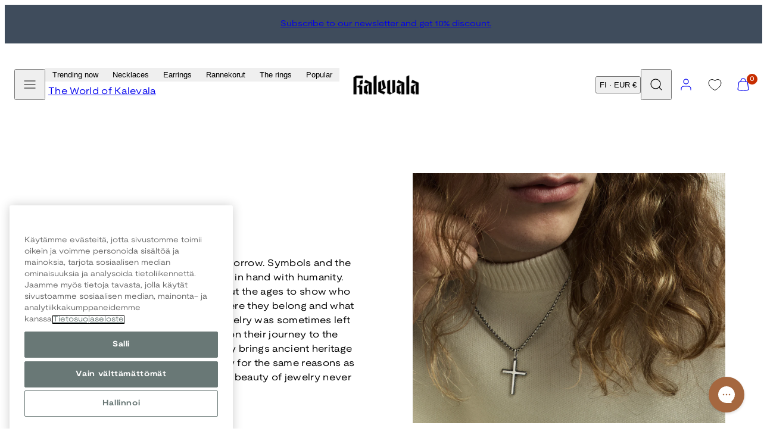

--- FILE ---
content_type: text/css
request_url: https://www.kalevala.fi/cdn/shop/t/298/assets/component-price-range.css?v=55008928897438592171765545613
body_size: 262
content:
.noUi-target,.noUi-target *{-webkit-touch-callout:none;-webkit-tap-highlight-color:rgba(0,0,0,0);-webkit-user-select:none;-ms-touch-action:none;touch-action:none;-ms-user-select:none;-moz-user-select:none;user-select:none;-moz-box-sizing:border-box;box-sizing:border-box}.noUi-target{position:relative}.noUi-base,.noUi-connects{width:100%;height:100%;position:relative;z-index:1}.noUi-connects{overflow:hidden;z-index:0}.noUi-connect,.noUi-origin{will-change:transform;position:absolute;z-index:1;top:0;right:0;height:100%;width:100%;-ms-transform-origin:0 0;-webkit-transform-origin:0 0;-webkit-transform-style:preserve-3d;transform-origin:0 0;transform-style:flat}.noUi-txt-dir-rtl.noUi-horizontal .noUi-origin{left:0;right:auto}.noUi-vertical .noUi-origin{top:-100%;width:0}.noUi-horizontal .noUi-origin{height:0}.noUi-handle{-webkit-backface-visibility:hidden;backface-visibility:hidden;position:absolute}.noUi-touch-area{height:100%;width:100%}.noUi-state-tap .noUi-connect,.noUi-state-tap .noUi-origin{-webkit-transition:transform .3s;transition:transform .3s}.noUi-state-drag *{cursor:inherit!important}.noUi-horizontal{height:6px}.noUi-horizontal .noUi-handle{width:20px;height:20px;right:-10px;top:-8px}.noUi-txt-dir-rtl.noUi-horizontal .noUi-handle{left:-8px;right:auto}.noUi-target{border-radius:32px;background:var(--color-borders);border:1px solid var(--color-borders)}.noUi-connect{background:var(--color-foreground)}.noUi-draggable{cursor:ew-resize}.noUi-handle{background-color:var(--color-button-background);box-shadow:0 0 0 3px var(--color-background);cursor:grab;border-radius:50%}[disabled] .noUi-connect{background:#b8b8b8}[disabled].noUi-target,[disabled].noUi-handle,[disabled] .noUi-handle{cursor:not-allowed}.noUi-pips,.noUi-pips *{-moz-box-sizing:border-box;box-sizing:border-box}.noUi-pips{position:absolute;color:#999}.noUi-value{position:absolute;white-space:nowrap;text-align:center}.noUi-value-sub{color:#ccc;font-size:10px}.noUi-marker{position:absolute;background:#ccc}.noUi-marker-sub,.noUi-marker-large{background:#aaa}.noUi-pips-horizontal{padding:10px 0;height:80px;top:100%;left:0;width:100%}.noUi-value-horizontal{-webkit-transform:translate(-50%,50%);transform:translate(-50%,50%)}.noUi-rtl .noUi-value-horizontal{-webkit-transform:translate(50%,50%);transform:translate(50%,50%)}.noUi-marker-horizontal.noUi-marker{margin-left:-1px;width:2px;height:5px}.noUi-marker-horizontal.noUi-marker-sub{height:10px}.noUi-marker-horizontal.noUi-marker-large{height:15px}.noUi-tooltip{display:block;position:absolute;border:1px solid var(--color-borders);border-radius:3px;background:var(--color-background);color:var(--color-foreground);padding:5px;text-align:center;white-space:nowrap}.noUi-horizontal .noUi-tooltip{-webkit-transform:translate(-50%,0);transform:translate(-50%);left:50%;bottom:120%}.noUi-vertical .noUi-tooltip{-webkit-transform:translate(0,-50%);transform:translateY(-50%);top:50%;right:120%}.noUi-horizontal .noUi-origin>.noUi-tooltip{-webkit-transform:translate(50%,0);transform:translate(50%);left:auto;bottom:10px}.noUi-vertical .noUi-origin>.noUi-tooltip{-webkit-transform:translate(0,-18px);transform:translateY(-18px);top:auto;right:28px}.price-range__slider-wrapper{max-width:calc(100% - 20px);margin-left:10px}.price-range__display-wrapper{display:flex;justify-content:space-between;margin-top:24px;gap:clamp(10px,var(--gutter),24px)}.price-range__input-wrapper .currency{flex-basis:2rem;text-align:center;opacity:.6;position:absolute;left:12px;color:var(--input-foreground)}.price-range__input-wrapper{position:relative;display:flex;align-items:center;flex:1 0 auto}.price-range__input{color:var(--input-foreground);background-color:var(--input-background);box-shadow:var(--input-box-shadow);flex:1 0 auto;text-align:right;padding:8px 12px;border-radius:var(--input-border-radius);border:solid var(--input-border-width) var(--input-border-color)}.price-range__input::-webkit-outer-spin-button,.price-range__input::-webkit-inner-spin-button{-webkit-appearance:none;margin:0}.price-range__input[type=number]{-moz-appearance:textfield}.price-range__horizontal-divider{display:grid;place-content:center;opacity:.6}
/*# sourceMappingURL=/cdn/shop/t/298/assets/component-price-range.css.map?v=55008928897438592171765545613 */
